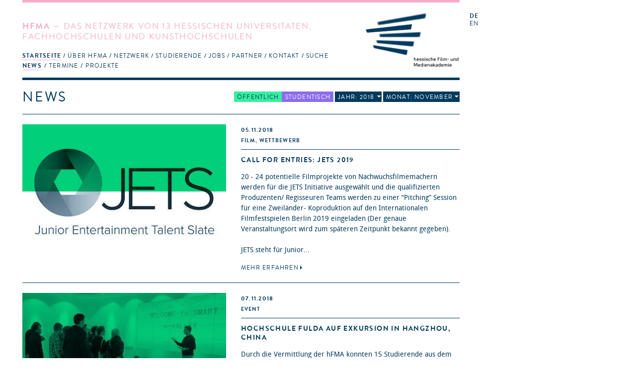

--- FILE ---
content_type: text/html; charset=utf-8
request_url: https://hfmakademie.de/de/news?date=2018-11
body_size: 22304
content:
<!DOCTYPE html>
<html lang='de'>
<head>
<title>hFMA: News</title>
<meta charset='utf-8'>
<link href="/assets/application-543467a0f478da96ba641315ee8748e5.css" media="screen" rel="stylesheet" type="text/css" />
<link href="/assets/supersized/css/supersized-921dc22cee945168daa5915b99f7b60d.css" media="screen" rel="stylesheet" type="text/css" />
<link href="/assets/supersized/theme/supersized.shutter-dbe3c3bb11a6d625a860a453dd86c066.css" media="screen" rel="stylesheet" type="text/css" />
<script type="text/javascript">
//<![CDATA[
APPLICATION = {"controller":"news","action":"index","partial":"","requestUrl":"https://hfmakademie.de/de/news?date=2018-11","isMobile":false,"isTablet":false,"numItems":4};
//]]>
</script>
<script src="/assets/frontend-e0363cd09872215d5ded72dd92f2a1a7.js" type="text/javascript"></script>
<script type="text/javascript">
//<![CDATA[

        I18n.defaultLocale = 'de';
        I18n.locale = 'de';
        I18n.availableLocales = ["de","en"];
      
//]]>
</script>

<!--[if lt IE 9]>
  <script src="/assets/javascripts/custom-html5shiv.js" type="text/javascript"></script>
  <script src="/vendor/selectivizr-min.js" type="text/javascript"></script>
  <script src="/vendor/respond.min.js" type="text/javascript"></script>
<![endif]-->


<meta content="authenticity_token" name="csrf-param" />
<meta content="qmU5/pcoAyxDsb+Ltx2lSw3uOIGb5l5lNcTIb0dSJD0=" name="csrf-token" />
<meta content='width=device-width, initial-scale=1.0, maximum-scale=1' name='viewport'>
<link href='/assets/favicon@2-02fdd081bcc6a26c5836957d9182dfc6.ico' rel='shortcut icon'>
</head>
<body>
<div class='' id='wrapper'>
<header class='news'>
<div class='slogan'>
<h1><strong>HFMA</strong> &mdash; Das Netzwerk von 13 hessischen Universitäten, Fachhochschulen und Kunsthochschulen</h1>
<span class='right_column'>
<a href="/de"><img alt="HFMA Logo - hessische Film- und Medienakademie" class="logo" src="/assets/hfma_logo_de-b95fa2150d6df9b19ee6f5b22144af3d.png" />
</a></span>
<nav>
<ul role='navigation'>
<li aria-haspopup='true' class=' homepage indent-left active' data-current='true' role='menuitem' tabindex='1'>
<a href="/de" tabindex="1">Startseite</a>
<ul role='menu'>
<li role='menuitem'><a href="/de/pages/news" class="active" tabindex="1">News</a></li>
<li role='menuitem'><a href="/de/pages/termine" class="" tabindex="1">Termine</a></li>
<li role='menuitem'><a href="/de/pages/projekte" class="" tabindex="1">Projekte</a></li>
</ul>
</li>
<li aria-haspopup='true' class=' about indent-left' role='menuitem' tabindex='1'>
<a href="/de/pages/ueber_hfma" tabindex="1">Über HFMA</a>
<ul role='menu'>
<li role='menuitem'><a href="/de/pages/gremien" class="" tabindex="1">Gremien</a></li>
<li role='menuitem'><a href="/de/pages/chronik" class="" tabindex="1">Chronik</a></li>
<li role='menuitem'><a href="/de/pages/funktion" class="" tabindex="1">Funktion</a></li>
<li role='menuitem'><a href="/de/pages/team" class="" tabindex="1">Team</a></li>
<li role='menuitem'><a href="/de/pages/newsletter" class="" tabindex="1">Newsletter</a></li>
<li role='menuitem'><a href="/de/pages/presse" class="" tabindex="1">Presse</a></li>
<li role='menuitem'><a href="/de/pages/hessen_talents" class="" tabindex="1">Hessen Talents</a></li>
</ul>
</li>
<li aria-haspopup='true' class=' network indent-left' role='menuitem' tabindex='1'>
<a href="/de/pages/netzwerk" tabindex="1">Netzwerk</a>
<ul role='menu'>
<li role='menuitem'><a href="/de/pages/hochschulen" class="" tabindex="1">Hochschulen</a></li>
<li role='menuitem'><a href="/de/pages/studiengaenge" class="" tabindex="1">Studiengänge</a></li>
<li role='menuitem'><a href="/de/pages/personen" class="" tabindex="1">Personen</a></li>
<li role='menuitem'><a href="/de/pages/ehemalige" class="" tabindex="1">Ehemalige</a></li>
<li role='menuitem'><a href="/de/pages/projektantraege" class="" tabindex="1">Projektanträge</a></li>
</ul>
</li>
<li aria-haspopup='true' class=' students indent-left' role='menuitem' tabindex='1'>
<a href="/de/pages/studierende" tabindex="1">Studierende</a>
<ul role='menu'>
<li role='menuitem'><a href="/de/pages/infos" class="" tabindex="1">Infos</a></li>
<li role='menuitem'><a href="/de/pages/hfma-netzwerk_botschaftler_innen" class="" tabindex="1">hFMA-Netzwerk Botschaftler*innen</a></li>
<li role='menuitem'><a href="/de/pages/links" class="" tabindex="1">Links</a></li>
<li role='menuitem'><a href="/de/pages/faq" class="" tabindex="1">FAQ</a></li>
</ul>
</li>
<li aria-haspopup='true' class=' jobs indent-left' role='menuitem' tabindex='1'>
<a href="/de/pages/jobs" tabindex="1">Jobs</a>
</li>
<li aria-haspopup='true' class=' partners indent-right' role='menuitem' tabindex='1'>
<a href="/de/pages/partner" tabindex="1">Partner</a>
<ul role='menu'>
<li role='menuitem'><a href="/de/pages/t-port" class="" tabindex="1">T-Port</a></li>
<li role='menuitem'><a href="/de/pages/filmhaeuser" class="" tabindex="1">Filmhäuser</a></li>
</ul>
</li>
<li aria-haspopup='true' class=' contact indent-left' role='menuitem' tabindex='1'>
<a href="/de/pages/kontakt" tabindex="1">Kontakt</a>
</li>
<li aria-haspopup='true' role='menuitem' tabindex='1'>
<a href="#">Suche</a>
<form accept-charset="UTF-8" action="/de/search" method="post"><div style="margin:0;padding:0;display:inline"><input name="utf8" type="hidden" value="&#x2713;" /><input name="authenticity_token" type="hidden" value="qmU5/pcoAyxDsb+Ltx2lSw3uOIGb5l5lNcTIb0dSJD0=" /></div>
<input id="search" name="search" type="text" />
<input name="commit" type="submit" value="search" />
</form>


</li>
</ul>
</nav>
</div>
<div class='sidebar'>
<menu id='language_switch' label='language selection' type='toolbar'>
<a href="/de" class="active">de</a>
<a href="/en">en</a>
</menu>
<div class='clear'></div>
</div>
</header>
<div id='secondpage-ctn'>
<div id='secondpage-inner'>
<a class='closePage'>
<span>
close
</span>
</a>
<article class='main-content detail' id='pages'>
<h1>Kontakt</h1>
<div class='entry'>
<section class='content wymoutput'>
<p class="bodytext"><strong>hessische Film- und Medienakademie</strong> (hFMA)<br>Hermann-Steinhäuser-Straße 43-47, 2.OG<br>63065 Offenbach am Main<span><br><span><br>069 830 460 41<br>info@hfmakademie.de</span></span><br></p>
<p class="bodytext">Anfahrtsbeschreibung <a href="/system/attachment/file/50eefabdaba67d3992000b76/Anfahrt_hFMA.pdf" class="download">hier</a></p><p class="bodytext"><b>Geschäftsführung (k<b>ommissarisch)</b></b><br>Prof. Rüdiger Pichler - info(at)hfmakademie.de<br></p><p><strong><span class="mail">Projektkoordination</span></strong><br><span>Dr. Marcela Hernández - hernandez(at)hfmakademie.de<br>Csongor Dobrotka - dobrotka(at)hfmakademie.de</span><br></p><p>Sie erreichen uns dienstags bis freitags von 10 bis 16:30 Uhr.<br></p>

</section>
<div class='sidebar'>
<section class='downloads'>
<h2>Downloads</h2>
<ul>
<li><a href="/system/attachment/file/50eefabdaba67d3992000b76/Anfahrt_hFMA.pdf">Anfahrt_hFMA.pdf</a></li>
</ul>
</section>


</div>
</div>
</article>
</div>
</div>

<div id='main' role='main'>
<div class='main-content listing' id='news'>
<menu class='area_filter' label='Area Filter' type='toolbar'>
<li>
<a href="/de/news?date=2018-11" class="all active">Alle</a>
</li>
<li>
<a href="/de/news?date=2018-11&amp;filter=public_area" class="public_area ">Öffentlich</a>
</li>
<li>
<a href="/de/news?date=2018-11&amp;filter=student_area" class="student_area ">Studentisch</a>
</li>
<li class='timeframe_filter'>
<a href="#" class="year_filter_label">Jahr: 2018</a>
<menu class='timeframe_list' label='Timeframe Filter'>
<a href="/de/news">Alle</a>
<a href="/de/news?date=2026">2026</a>
<a href="/de/news?date=2025">2025</a>
<a href="/de/news?date=2024">2024</a>
<a href="/de/news?date=2023">2023</a>
<a href="/de/news?date=2022">2022</a>
<a href="/de/news?date=2021">2021</a>
<a href="/de/news?date=2020">2020</a>
<a href="/de/news?date=2019">2019</a>
<a href="/de/news?date=2018" class="active">2018</a>
<a href="/de/news?date=2017">2017</a>
<a href="/de/news?date=2016">2016</a>
<a href="/de/news?date=2015">2015</a>
<a href="/de/news?date=2014">2014</a>
<a href="/de/news?date=2013">2013</a>
<a href="/de/news?date=2012">2012</a>
<a href="/de/news?date=2011">2011</a>
<a href="/de/news?date=2010">2010</a>
<a href="/de/news?date=2009">2009</a>
</menu>
</li>
<li class='month_filter'>
<a href="#" class="month_filter_label">Monat: November</a>
<menu class='month_list' label='Month Filter'>
<a href="/de/news?date=2018">Alle</a>
<a href="/de/news?date=2018-1">Januar</a>
<a href="/de/news?date=2018-2">Februar</a>
<a href="/de/news?date=2018-3">März</a>
<a href="/de/news?date=2018-4">April</a>
<a href="/de/news?date=2018-5">Mai</a>
<a href="/de/news?date=2018-6">Juni</a>
<a href="/de/news?date=2018-7">Juli</a>
<a href="/de/news?date=2018-8">August</a>
<a href="/de/news?date=2018-9">September</a>
<a href="/de/news?date=2018-10">Oktober</a>
<a href="/de/news?date=2018-11" class="active">November</a>
<a href="/de/news?date=2018-12">Dezember</a>
</menu>
</li>
</menu>

<h1>News</h1>
<div class='items'>
<article class='entry public_area'>
<section class='image-gallery'>
<img class="mobile_thumb" src="/system/attachment/file/5be0ca57aba67d67d737e0f8/thumb_jets.jpg" />

<div class='teaser-viewport'>
<a href="/de/news/call_for_entries_jets_2019" class="teaser_image"><img src="/system/attachment/file/5be0ca57aba67d67d737e0f8/teaser_public_merged_jets.jpg" />
<img src="/system/attachment/file/5be0ca57aba67d67d737e0f8/teaser_public_merged_jets.jpg" />
</a>
</div>

</section>
<div class='body news-content'>
<hgroup>
<div class='meta'>
<a href="/de/news/call_for_entries_jets_2019"><time>05.11.2018</time>
</a><p class='categories'>Film, Wettbewerb</p>
</div>
<h1><a href="/de/news/call_for_entries_jets_2019">Call for Entries: JETS 2019</a></h1>
</hgroup>

<div class='teaser'>
<p>20 - 24 potentielle Filmprojekte von Nachwuchsfilmemachern werden für die JETS Initiative ausgewählt und die qualifizierten Produzenten/ Regisseuren Teams werden zu einer “Pitching” Session für eine Zweiländer- Koproduktion auf den Internationalen Filmfestspielen Berlin 2019 eingeladen (Der genaue Veranstaltungsort wird zum späteren Zeitpunkt bekannt gegeben).<br /><br />JETS steht für Junior...</p>
<a href="/de/news/call_for_entries_jets_2019" class="more">Mehr erfahren</a>
</div>
<div class='fold'>
<section class='content wymoutput'><p><b>20 - 24 potentielle Filmprojekte von Nachwuchsfilmemachern werden für die JETS Initiative ausgewählt und die qualifizierten Produzenten/ Regisseuren Teams werden zu einer “Pitching” Session für eine Zweiländer- Koproduktion auf den Internationalen Filmfestspielen Berlin 2019 eingeladen (Der genaue Veranstaltungsort wird zum späteren Zeitpunkt bekannt gegeben).</b><br></p><p>JETS steht für Junior Entertainment Talent Slate und vereint talentierte Nachwuchs- Produzenten/Regisseure für deren Debüt-, zweiten und dritten Spielfilm mit deutschen, kanadischen, irischen, finnischen, norwegischen, britischen und US Produzenten, Sales Agents, Finanzierungs- und Verleih Firmen. <br></p><p>Die Projekte können von einem Produzenten/Regisseuren Team aus den folgenden Ländern eingereicht werden: Deutschland, England, Finnland, Norwegen, Irland und Kanada. Die Praxiserfahrung soll nicht länger als 6 Jahre betragen. Der Produzent kann jedoch bis zu 10 Jahre Berufserfahrung nachweisen und/oder hat bis dato zwei Spielfilme produziert. Alle eingereichten Projekte sollten sich zwischen Entwicklungs- und Finanzierungsphase befinden und müssen im fiktionalen Spielfilmbereich angesiedelt sein. Fertiggestellte Filme werden nicht akzeptiert. Die minimale Spielfilmlänge beträgt 80 Minuten.<br></p><p><b>Deadline: 20.12.2018</b><br></p><p>Alle Informationen zur Teilnahme gibt es im beigefügten PDF und auf der <a href="http://www.wepfilms.com" target="_blank">Website</a>.<br></p>
</section>
<section class='links'>
<h2>Link</h2>
<ul>
<li><a href="http://www.wepfilms.com">http://www.wepfilms.com</a></li>
</ul>
</section>

<section class='downloads'>
<h2>Downloads</h2>
<ul>
<li><a href="/system/attachment/file/5be0ca68aba67d67d737e0fb/Aufruf_JETS1819de1.pdf">Aufruf_JETS1819de1.pdf</a></li>
<li><a href="/system/attachment/file/5be0ca68aba67d67da3e7b5d/JETS_Fi1819en3.pdf">JETS_Fi1819en3.pdf</a></li>
</ul>
</section>



</div>
</div>
</article>

<article class='entry public_area'>
<section class='image-gallery'>
<img alt=" Foto: Paul Grimm" class="mobile_thumb" src="/system/attachment/file/5be2eae2aba67d67dd6628b2/thumb_2018_1103_08584600-01.jpeg" />

<div class='teaser-viewport'>
<a href="/de/news/hochschule_fulda_auf_exkursion_in_hangzhou_china" class="teaser_image"><img alt=" Foto: Paul Grimm" src="/system/attachment/file/5be2eae2aba67d67dd6628b2/teaser_public_merged_2018_1103_08584600-01.jpg" title=" Foto: Paul Grimm" />
<img alt=" Foto: Paul Grimm" src="/system/attachment/file/5be2eae2aba67d67dd6628b2/teaser_public_merged_2018_1103_08584600-01.jpg" title=" Foto: Paul Grimm" />
</a>
</div>

</section>
<div class='body news-content'>
<hgroup>
<div class='meta'>
<a href="/de/news/hochschule_fulda_auf_exkursion_in_hangzhou_china"><time>07.11.2018</time>
</a><p class='categories'>Event</p>
</div>
<h1><a href="/de/news/hochschule_fulda_auf_exkursion_in_hangzhou_china">Hochschule Fulda auf Exkursion in Hangzhou, China</a></h1>
</hgroup>

<div class='teaser'>
<p>Durch die Vermittlung der hFMA konnten 15 Studierende aus dem Fachbereich Angewandte Informatik (Digitale Medien, Informatik, Wirtschaftsinformatik, Gesundheitstechnik) der Hochschule Fulda bei Ihrer Exkursion nach Hangzhou in der VR China eine Präsentation die Start-Up Firma niHUB des Schweizers Lucas Rondez besuchen und einiges über das Gründen und Geschäftemachen in China erfahren.<br /></p>
<a href="/de/news/hochschule_fulda_auf_exkursion_in_hangzhou_china" class="more">Mehr erfahren</a>
</div>
<div class='fold'>
<section class='content wymoutput'><p>Durch die Vermittlung der hFMA konnten 15 Studierende aus dem Fachbereich Angewandte Informatik (Digitale Medien, Informatik, Wirtschaftsinformatik, Gesundheitstechnik) der <a href="https://hfmakademie.de/de/universities/hochschule_fulda" target="_blank">Hochschule Fulda</a> bei Ihrer Exkursion nach Hangzhou in der VR China eine Präsentation die Start-Up Firma <i><a href="http://www.nihub.co/" target="_blank">niHUB</a> </i>des Schweizers Lucas Rondez besuchen und einiges über das Gründen und Geschäftemachen in China erfahren.<br></p>
</section>
<section class='links'>
<h2>Link</h2>
<ul>
<li><a href="https://www.hs-fulda.de/angewandte-informatik/">https://www.hs-fulda.de/angewandte-informatik/</a></li>
<li><a href="http://www.nihub.co/">http://www.nihub.co/</a></li>
</ul>
</section>

<div class='people_list'>
<h2>Personen</h2>
<ul>
<li>
<a href="/de/people/prof_dr_paul_grimm">Prof. Dr.  Paul Grimm
</a></li>
</ul>
</div>


</div>
</div>
</article>

<article class='entry public_area'>
<section class='image-gallery'>
<img alt="Foto_Gerhard_Wissner" class="mobile_thumb" src="/system/attachment/file/5c06ab88aba67d67d4bf5fbe/thumb_Dr_Kurzfilmpreis2018.JPG" />

<div class='teaser-viewport'>
<a href="/de/news/zweimal_deutscher_kurzfilmpreis_2018_nach_hessen" class="teaser_image"><img alt="Foto_Gerhard_Wissner" src="/system/attachment/file/5c06ab88aba67d67d4bf5fbe/teaser_public_merged_Dr_Kurzfilmpreis2018.jpg" title="Foto_Gerhard_Wissner" />
<img alt="Foto_Gerhard_Wissner" src="/system/attachment/file/5c06ab88aba67d67d4bf5fbe/teaser_public_merged_Dr_Kurzfilmpreis2018.jpg" title="Foto_Gerhard_Wissner" />
</a>
</div>

</section>
<div class='body news-content'>
<hgroup>
<div class='meta'>
<a href="/de/news/zweimal_deutscher_kurzfilmpreis_2018_nach_hessen"><time>12.11.2018</time>
</a><p class='categories'>Film, Event</p>
</div>
<h1><a href="/de/news/zweimal_deutscher_kurzfilmpreis_2018_nach_hessen">Zweimal Deutscher Kurzfilmpreis 2018 nach Hessen!</a></h1>
</hgroup>

<div class='teaser'>
<p>Gleich zwei hessische Filmschaffende holten sich am 28.11.2018 einen DEUTSCHEN KURZFIILMPREIS 2018! <br /><br />In der Kategorie Experimentalfilme wurde Brenda Lien, Studentin der HfG Offenbach, für ihren Film „Call of Comfort” ausgezeichnet.<br /><br />In der Kategorie Anmiationsfilme mit einer Laufzeit bis 30 Minuten erhielt Florian Maubach, Absolvent der Kunsthochschule Kassel, für „Räuber &amp; Gendarm“ die...</p>
<a href="/de/news/zweimal_deutscher_kurzfilmpreis_2018_nach_hessen" class="more">Mehr erfahren</a>
</div>
<div class='fold'>
<section class='content wymoutput'><p><b>Gleich zwei hessische Filmschaffende holten sich am 28.11.2018 einen DEUTSCHEN KURZFIILMPREIS 2018! <br></b></p><p><b>In der Kategorie Experimentalfilme <b>wurde Brenda Lien, Studentin der HfG Offenbach, für ihren Film „Call of Comfort” ausgezeichnet.</b><br></b></p><p><b><b>In der Kategorie</b> Anmiationsfilme mit einer Laufzeit bis 30 Minuten erhielt Florian Maubach, Absolvent der Kunsthochschule Kassel, für „Räuber &amp; Gendarm“ die mit 30.000€ dotierte Auszeichnung. <br></b></p><p><b></b><img src="/system/attachment/file/5be9a3c6aba67d67dd1fd41b/inline_dekufi.jpg"><br></p><p>Die Staatsministerin für Kultur und Medien, Monika Grütters, überreichte die Preise auf einer festlichen Gala in der Waschhaus Arena Potsdam. Es ist der bedeutendste und am höchsten dotierte Preis für dieses Format. Damit würdigt sie das Format Kurzfilm ebenso wie die kommende Generation filmischer Talente in Deutschland.<br></p><p>Seit 1956 werden herausragende Kurzfilmproduktionen mit dem renommierten Preis ausgezeichnet, der nicht selten der Beginn spannender Filmkarrieren bedeutete. Zu den Preisträgern zählen namhafte Regisseure wie Peter Schamoni, Edgar Reitz, Wim Wenders und Tom Tykwer.<br>Die Verleihung des Deutschen Kurzfilmpreises veranstaltet die Beauftragte der Bundesregierung für Kultur und Medien im jährlichen Wechsel in Patenschaft mit einer Filmhochschule.<br></p><p>Aus 288 wettbewerbsfähigen Einreichungen wurden von den beiden hochkarätig besetzten Jurys insgesamt 12 Filme nominiert.</p><p>Alle Informationen gibt es im angefügten PDF und auf der <a href="https://www.deutscher-kurzfilmpreis.de/dkfp" target="_blank">Website</a>.<br></p>
</section>
<section class='links'>
<h2>Link</h2>
<ul>
<li><a href="https://www.deutscher-kurzfilmpreis.de/dkfp">https://www.deutscher-kurzfilmpreis.de/dkfp</a></li>
</ul>
</section>

<section class='downloads'>
<h2>Downloads</h2>
<ul>
<li><a href="/system/attachment/file/5be9a3d1aba67d67d710d592/DKFP_2018__Nominierungen.pdf">DKFP_2018__Nominierungen.pdf</a></li>
</ul>
</section>



</div>
</div>
</article>

<article class='entry public_area'>
<section class='image-gallery'>
<img class="mobile_thumb" src="/system/attachment/file/5b565884aba67d3c058b57e0/thumb_mukuwe.jpg" />

<div class='teaser-viewport'>
<a href="/de/news/call_for_entries_alpen-award_musik-_und_kunstwettbewerb" class="teaser_image"><img src="/system/attachment/file/5b565884aba67d3c058b57e0/teaser_public_merged_mukuwe.jpg" />
<img src="/system/attachment/file/5b565884aba67d3c058b57e0/teaser_public_merged_mukuwe.jpg" />
</a>
</div>

</section>
<div class='body news-content'>
<hgroup>
<div class='meta'>
<a href="/de/news/call_for_entries_alpen-award_musik-_und_kunstwettbewerb"><time>20.11.2018</time>
</a><p class='categories'>Wettbewerb</p>
</div>
<h1><a href="/de/news/call_for_entries_alpen-award_musik-_und_kunstwettbewerb">Call for Entries: Alpen-Award: Musik- und Kunstwettbewerb</a></h1>
</hgroup>

<div class='teaser'>
<p>Deutsche Bräuche und Traditionen gelten nicht nur in Deutschland als kulturelles Gut, sondern erfreuen sich auch außerhalb der deutschen Landesgrenzen eines hohen Bekanntheitsgrads. Durch den Wandel der Zeit, den Einfluss vieler Kulturen oder zeitgenössische Trends entsteht ein neues Verständnis dessen, was die Deutschen als traditionellen Bestandteil ihrer Gesellschaft betrachten.<br /><br />Die...</p>
<a href="/de/news/call_for_entries_alpen-award_musik-_und_kunstwettbewerb" class="more">Mehr erfahren</a>
</div>
<div class='fold'>
<section class='content wymoutput'><p><b>Deutsche Bräuche und Traditionen gelten nicht nur in Deutschland als kulturelles Gut, sondern erfreuen sich auch außerhalb der deutschen Landesgrenzen eines hohen Bekanntheitsgrads. Durch den Wandel der Zeit, den Einfluss vieler Kulturen oder zeitgenössische Trends entsteht ein neues Verständnis dessen, was die Deutschen als traditionellen Bestandteil ihrer Gesellschaft betrachten.</b><br></p><p>Die Veranstalter rufen deshalb dazu auf, den Traditionen einen neuen Anstrich zu verpassen.</p><p>Die konkrete Wettbewerbsaufgabe ist es, klassische Stilelemente aus der alpinen und süddeutschen Region aufzugreifen und mit modernem Stil neu zu erfinden. Ob Zeichnung, Fotografie, Skulptur, Rap oder Techno-Beat: Die Umsetzung und Interpretation steht grundsätzlich jedem frei, sollte aber selbst erstellt sein und darf nicht auf bekannten Werken basieren. Am Alpen-Award Wettbewerb kann jeder teilnehmen. <b>Aufgrund der hohen Nachfrage wurde die Deadline verlängert auf 31.12.2018!</b></p><p>Alle Informationen gibt es auf der <a href="https://www.alpenwahnsinn.de/Award-2018,10879c.htm" target="_blank">Website</a>.<br></p>
</section>
<section class='links'>
<h2>Link</h2>
<ul>
<li><a href="https://www.alpenwahnsinn.de/Award-2018,10879c.htm">https://www.alpenwahnsinn.de/Award-2018,10879c.htm</a></li>
</ul>
</section>



</div>
</div>
</article>

</div>
</div>
<noscript>

</noscript>

</div>
<footer>
<a href="http://wwww.facebook.de/hfmakademie"><img alt="Social_media-facebook" src="/assets/social_media-facebook-f4a9c9bcbf54ee6dc6debbd3830135f6.svg" /></a>
<a href="http://www.youtube.com/user/hfmakademie"><img alt="Social_media-youtube" src="/assets/social_media-youtube-e8e3a8efa9c1a3ab408212b41a53ac7f.svg" /></a>
<a href="https://twitter.com/hfmakademie"><img alt="Social_media-twitter" src="/assets/social_media-twitter-0bafa11b19c148c82d6943ea37e1664b.svg" /></a>
<a href="http://vimeo.com/hfma/videos"><img alt="Social_media-vimeo" src="/assets/social_media-vimeo-09d07839a78b2927bf8face0b04175a0.svg" /></a>
<a href="https://www.instagram.com/hfmakademie"><img alt="Social_media-instagram" src="/assets/social_media-instagram-0908eb6919d9601eb763a427521d8642.svg" /></a>
<a href="/de/pages/impressum">Impressum</a>
<a href="/de/pages/datenschutz-1">Datenschutz</a>
</footer>
</div>
</body>
</html>


--- FILE ---
content_type: image/svg+xml
request_url: https://hfmakademie.de/assets/social_media-twitter-0bafa11b19c148c82d6943ea37e1664b.svg
body_size: 1871
content:
<?xml version="1.0" encoding="UTF-8"?>
<svg width="18px" height="18px" viewBox="0 0 18 18" version="1.1" xmlns="http://www.w3.org/2000/svg" xmlns:xlink="http://www.w3.org/1999/xlink">
    <!-- Generator: Sketch 59.1 (86144) - https://sketch.com -->
    <title>Twitter</title>
    <desc>Created with Sketch.</desc>
    <g id="Page-1" stroke="none" stroke-width="1" fill="none" fill-rule="evenodd">
        <g id="Icons_V_1_18x18" transform="translate(-86.000000, 0.000000)" fill="#F7ACC9">
            <path d="M98,0 C101.313708,-6.08718376e-16 104,2.6862915 104,6 L104,12 C104,15.3137085 101.313708,18 98,18 L92,18 C88.6862915,18 86,15.3137085 86,12 L86,6 C86,2.6862915 88.6862915,6.08718376e-16 92,0 L98,0 Z M97.6546232,3.42 C96.0909176,3.42 94.8229184,4.68851637 94.8229184,6.25225231 C94.8229184,6.47457815 94.8478136,6.69066385 94.8963344,6.89807961 C92.543324,6.77973777 90.456764,5.65259103 89.06048,3.9387603 C88.8171032,4.35723651 88.6770608,4.84363642 88.6770608,5.36234149 C88.6770608,6.34508136 89.1768968,7.21257183 89.9369456,7.72006674 C89.4726032,7.70576411 89.0362472,7.57808966 88.6546496,7.36570387 C88.6539872,7.37752148 88.6539872,7.38939432 88.6539872,7.40181939 C88.6539872,8.77376753 89.6300888,9.91897203 90.9254672,10.1786835 C90.6877208,10.2434043 90.437444,10.2783049 90.179108,10.2783049 C89.9967272,10.2783049 89.8193144,10.2602472 89.6468696,10.2272241 C90.0073256,11.3525485 91.0524824,12.1714432 92.2918328,12.1945262 C91.3226312,12.9542223 90.1019384,13.4069365 88.7754272,13.4069365 C88.5469544,13.4069365 88.321628,13.393904 88.1,13.3677285 C89.3530952,14.1710504 90.8408456,14.64 92.4399896,14.64 C97.6477784,14.64 100.495657,10.3237531 100.495657,6.58104716 C100.495657,6.45839796 100.493173,6.33630098 100.487542,6.21486667 C101.040315,5.81511089 101.520886,5.31628592 101.9,4.74832236 C101.392657,4.97374066 100.846729,5.12571302 100.274029,5.19418894 C100.858597,4.84363642 101.307373,4.28876059 101.51901,3.62741576 C100.971867,3.95184803 100.366158,4.18781384 99.721256,4.31488084 C99.2046392,3.7643676 98.4688232,3.42 97.6546232,3.42 Z" id="Twitter"></path>
        </g>
    </g>
</svg>

--- FILE ---
content_type: image/svg+xml
request_url: https://hfmakademie.de/assets/social_media-facebook-f4a9c9bcbf54ee6dc6debbd3830135f6.svg
body_size: 1651
content:
<?xml version="1.0" encoding="UTF-8"?>
<svg width="18px" height="18px" viewBox="0 0 18 18" version="1.1" xmlns="http://www.w3.org/2000/svg" xmlns:xlink="http://www.w3.org/1999/xlink">
    <!-- Generator: Sketch 59.1 (86144) - https://sketch.com -->
    <title>Facebook</title>
    <desc>Created with Sketch.</desc>
    <g id="Page-1" stroke="none" stroke-width="1" fill="none" fill-rule="evenodd">
        <g id="Icons_V_1_18x18" fill="#F7ACC9">
            <path d="M12,0 C15.3137085,-6.08718376e-16 18,2.6862915 18,6 L18,12 C18,15.3137085 15.3137085,18 12,18 L6,18 C2.6862915,18 4.05812251e-16,15.3137085 0,12 L0,6 C-4.05812251e-16,2.6862915 2.6862915,6.08718376e-16 6,0 L12,0 Z M10.3387439,2.64086928 L10.2784753,2.64 C9.98736256,2.64 8.97548198,2.69666555 8.1761737,3.42580877 C7.29054542,4.233816 7.4136528,5.20127458 7.44307443,5.36901445 L7.44307443,6.91806426 L5.96690316,6.91806426 C5.85260985,6.91806426 5.76,7.00989445 5.76,7.12322555 L5.76,9.20946968 C5.76,9.32280077 5.85260985,9.414672 5.96690316,9.414672 L7.3730584,9.414672 L7.3730584,15.1548387 C7.3730584,15.2681698 7.46566825,15.36 7.57996156,15.36 L9.96414803,15.36 C10.0784413,15.36 10.1710512,15.2681698 10.1710512,15.1548387 L10.1710512,9.44171226 L11.7875442,9.44171226 C11.892651,9.44171226 11.9810814,9.36350477 11.9930818,9.25998039 L12.2385931,7.14673703 C12.2453381,7.08859432 12.2267582,7.03036955 12.1875294,6.98675226 C12.1482591,6.94309394 12.0920642,6.91810529 12.0330968,6.91810529 L10.1711339,6.91810529 L10.1711339,5.59341987 C10.1711339,5.19409394 10.3879685,4.99159974 10.8156787,4.99159974 L12.0330968,4.99159974 L12.0330968,4.99159974 C12.1473901,4.99159974 12.24,4.89972852 12.24,4.78643845 L12.24,2.84667948 C12.24,2.73334839 12.1473901,2.64151819 12.0330968,2.64151819 L10.3553191,2.64151819 L10.3387439,2.64086928 L10.3387439,2.64086928 Z" id="Facebook"></path>
        </g>
    </g>
</svg>